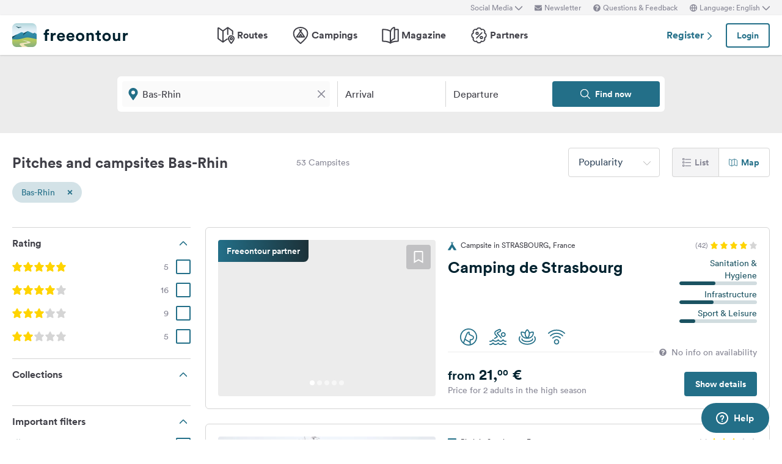

--- FILE ---
content_type: application/javascript
request_url: https://www.freeontour.com/esi/javascript_variables?locale=en&version=next&cb=v2.2026.01
body_size: 1580
content:
window.Laravel = {"environment":"production","current_version":"v2.2026.01","baseUrl":"https:\/\/www.freeontour.com","authenticated":false,"session_age":"2026-01-25T01:53:07.129938Z","user":null,"csrfToken":"BGQgmQeEsGHMjAAbCEm46MWNv38egcTMoB2D0oEz","locale":"en","supportedLocaleFeatures":[],"algolia":{"appId":"E43JN3GHOP","apiKey":"ZmE0Njk4YWFiYTE1MWQ0YzZjMWYwZWFiN2ZmNzE0Y2FmYjk2ODIyOWNiZDAxZDAzY2U3M2IyZjAxZGQ2NjIzY3ZhbGlkVW50aWw9MjcxNTM4NTk4NyZmaWx0ZXJzPXZpc2libGVfb25fc2VhcmNoJTNBdHJ1ZQ==","apiKeyMyRoutes":"ZmE0Njk4YWFiYTE1MWQ0YzZjMWYwZWFiN2ZmNzE0Y2FmYjk2ODIyOWNiZDAxZDAzY2U3M2IyZjAxZGQ2NjIzY3ZhbGlkVW50aWw9MjcxNTM4NTk4NyZmaWx0ZXJzPXZpc2libGVfb25fc2VhcmNoJTNBdHJ1ZQ=="},"favorites":[],"likes":[],"languages":[{"id":"en","label":"English"},{"id":"de","label":"Deutsch"},{"id":"nl","label":"Nederlands"}],"urls":{"camping:results":"https:\/\/www.freeontour.com\/pitches\/search","user:vehicles":null},"cookie_consent":{"enabled":false,"version":"v2022.07.20"},"google":{"tag_manager_id":"GTM-P7F3TGD","analytics_id":"UA-52528551-5","measurement_id":"G-3F082K02RE","key":null},"here":{"key":"mN_jto_qdSkO1amNKFhMj0WEY1Z0QtGfoIe6ELXw-fM"},"reservation_preferred_languages":["de","nl","en","fr","es","it"],"reservation_pitch_types":["caravan","camper","tent"],"pendingAgreement":false,"broadcasting":{"enabled":true,"key":"feb7435ded57427348e86f5fc5f0b21832a5c8f3","url":"ws-prod.freeontour.com"},"maps":{"url":"https:\/\/maps.freeontour.com","token":"gg4jQkzGDjqDo6JqDtfMfmmTPNLQ"},"loadedFromWrapperApp":false,"wrapperAppNavHeight":50}

--- FILE ---
content_type: application/javascript
request_url: https://www.freeontour.com/next/js/app/chunks/gallery-modal.js?id=dad547d0953f4a54
body_size: 2748
content:
"use strict";(self.webpackChunk=self.webpackChunk||[]).push([[2219],{31038:(t,e,a)=>{a.d(e,{A:()=>s});var n=a(76798),o=a.n(n)()(function(t){return t[1]});o.push([t.id,".modal[data-v-3b59921d]{--vh:100vh;align-items:center;display:flex;height:100vh;height:calc(var(--vh, 1vh)*100);justify-content:center;position:fixed;width:100vw}.modal[data-v-3b59921d],.modal__overlay[data-v-3b59921d]{left:0;top:0;z-index:100}.modal__overlay[data-v-3b59921d]{--tw-bg-opacity:1;background-color:rgba(64,64,72,var(--tw-bg-opacity));height:100%;opacity:.9;position:absolute;width:100%}.modal__content[data-v-3b59921d]{--tw-bg-opacity:1;background-color:rgba(255,255,255,var(--tw-bg-opacity));max-height:100vh;overflow-y:auto;position:relative;width:100%;z-index:100}.modal-transition-enter-active[data-v-3b59921d],.modal-transition-leave-active[data-v-3b59921d]{transition-duration:.4s;transition-property:opacity}.modal-transition-enter-active .modal__content[data-v-3b59921d],.modal-transition-leave-active .modal__content[data-v-3b59921d]{transition-duration:.4s;transition-property:transform}.modal-transition-enter[data-v-3b59921d],.modal-transition-leave-to[data-v-3b59921d]{opacity:0}.modal-transition-enter .modal__content[data-v-3b59921d],.modal-transition-leave-to .modal__content[data-v-3b59921d]{transform:scale(1.2)}",""]);const s=o},37041:(t,e,a)=>{a.d(e,{A:()=>s});var n=a(76798),o=a.n(n)()(function(t){return t[1]});o.push([t.id,".splide__list{align-items:center;display:flex}.splide__slide img{max-height:90vh}.splide__arrow--prev{left:1rem}.splide__arrow--next{right:1rem}",""]);const s=o},44320:(t,e,a)=>{a.r(e),a.d(e,{default:()=>c});var n=a(60665),o=a(15127);const s={components:{Modal:n.A,Splide:o.eB,SplideSlide:o.Nn},data:function(){return{photos:null,splide:null,options:{type:"loop",perPage:1,preloadPages:1,lazyLoad:"nearby",start:0,pagination:!1},showGallery:!1,closeBtnClass:"absolute top-5 right-5 z-50"}},mounted:function(){var t=this;this.$eventBus.$on("showGalleryModal",function(e){var a;t.photos=e.photos,t.options.start=e.start,t.alt=null!==(a=e.alt)&&void 0!==a?a:"Freeontour",t.showGallery=!0})},methods:{onSplideMounted:function(t){this.splide=t},closeGallery:function(){this.showGallery=!1,this.photos=null,this.options.start=0,this.alt=null}}};var i=a(85072),l=a.n(i),r=a(37041),d={insert:"head",singleton:!1};l()(r.A,d);r.A.locals;const c=(0,a(14486).A)(s,function(){var t=this,e=t._self._c;return t.showGallery?e("Modal",{staticClass:"text-white",attrs:{dismissible:!0,fullscreen:!0,"disable-transition":!0,"close-btn-class":t.closeBtnClass},on:{close:t.closeGallery}},[e("div",{staticClass:"bg-gray-dark h-full w-full flex justify-center items-center"},[e("div",{staticClass:"px-5 w-full sm:w-10/12 2xl:w-full 2xl:max-w-screen-xl"},[e("splide",{attrs:{slides:t.photos,options:t.options},on:{"splide:mounted":t.onSplideMounted}},t._l(t.photos,function(a,n){return e("splide-slide",{key:n},[e("img",{staticClass:"mx-auto",attrs:{"data-splide-lazy":a.urls.large,alt:t.alt}})])}),1),t._v(" "),t.splide?e("div",{staticClass:"absolute bottom-4 right-2.5"},[e("strong",{staticClass:"px-2 py-1 bg-gray-dark bg-opacity-40 text-white rounded"},[t._v("\n                    "+t._s(t.splide.index+1)+" / "+t._s(t.splide.length)+"\n                ")])]):t._e()],1)])]):t._e()},[],!1,null,null,null).exports},60665:(t,e,a)=>{a.d(e,{A:()=>c});var n=a(38221),o=a.n(n);const s={directives:{onClickaway:a(99499).u$},props:{dismissible:{type:Boolean,required:!1,default:function(){return!1}},fullscreen:{type:Boolean,required:!1,default:function(){return!1}},disableTransition:{type:Boolean,required:!1,default:function(){return!1}},isVisible:{type:Boolean,required:!1,default:!0},contentClass:{required:!1,default:function(){return"max-w-2xl m-4 rounded-md shadow-2xl"}},closeBtnClass:{required:!1,default:function(){return"absolute top-6 right-7 focus:outline-none"}}},data:function(){return{debouncedCalculateVh:null}},mounted:function(){var t=this;document.addEventListener("keydown",function(e){"Escape"===e.key&&t.$emit("onEsc")})},computed:{modalContentClasses:function(){return[this.fullscreen?"w-full h-full":this.contentClass]}},beforeDestroy:function(){this.enableBackgroundScroll()},methods:{outsideClick:function(){this.$emit("onOutsideClick")},calculateVh:function(){var t=.01*window.innerHeight,e=this.$refs.modal;e&&e.style.setProperty("--vh",t+"px")},onKeyup:function(t){"Escape"===t.key&&this.dismissible&&this.close()},close:function(){this.dismissible&&this.$emit("close")},disableBackgroundScroll:function(){var t=this;document.body.classList.add("overflow-hidden"),this.$nextTick(function(){t.calculateVh(),t.debouncedCalculateVh=o()(t.calculateVh,50,{trailing:!0}),window.addEventListener("resize",t.debouncedCalculateVh)}),window.addEventListener("keyup",this.onKeyup)},enableBackgroundScroll:function(){document.body.classList.remove("overflow-hidden"),window.removeEventListener("keyup",this.onKeyup),window.removeEventListener("resize",this.debouncedCalculateVh)}}};var i=a(85072),l=a.n(i),r=a(31038),d={insert:"head",singleton:!1};l()(r.A,d);r.A.locals;const c=(0,a(14486).A)(s,function(){var t=this,e=t._self._c;return e("transition",{attrs:{appear:"",name:t.disableTransition?"":"modal-transition"},on:{enter:t.disableBackgroundScroll,leave:t.enableBackgroundScroll}},[e("div",{directives:[{name:"show",rawName:"v-show",value:t.isVisible,expression:"isVisible"}],ref:"modal",staticClass:"modal",attrs:{"aria-modal":"true"},on:{keydown:function(e){return!e.type.indexOf("key")&&t._k(e.keyCode,"esc",27,e.key,["Esc","Escape"])?null:t.$emit("onEsc")}}},[e("div",{staticClass:"modal__overlay",on:{click:t.close}}),t._v(" "),e("div",{directives:[{name:"on-clickaway",rawName:"v-on-clickaway",value:t.outsideClick,expression:"outsideClick"}],staticClass:"modal__content",class:t.modalContentClasses},[t.dismissible?e("button",{class:t.closeBtnClass,attrs:{"aria-label":"close"},on:{click:t.close}},[e("svg",{staticClass:"h-4 w-4 stroke-2 inline-block text-current hover:opacity-70 focus:opacity-70"},[e("use",{attrs:{"xlink:href":t.$svg("close")}})])]):t._e(),t._v(" "),t._t("default")],2)])])},[],!1,null,"3b59921d",null).exports}}]);